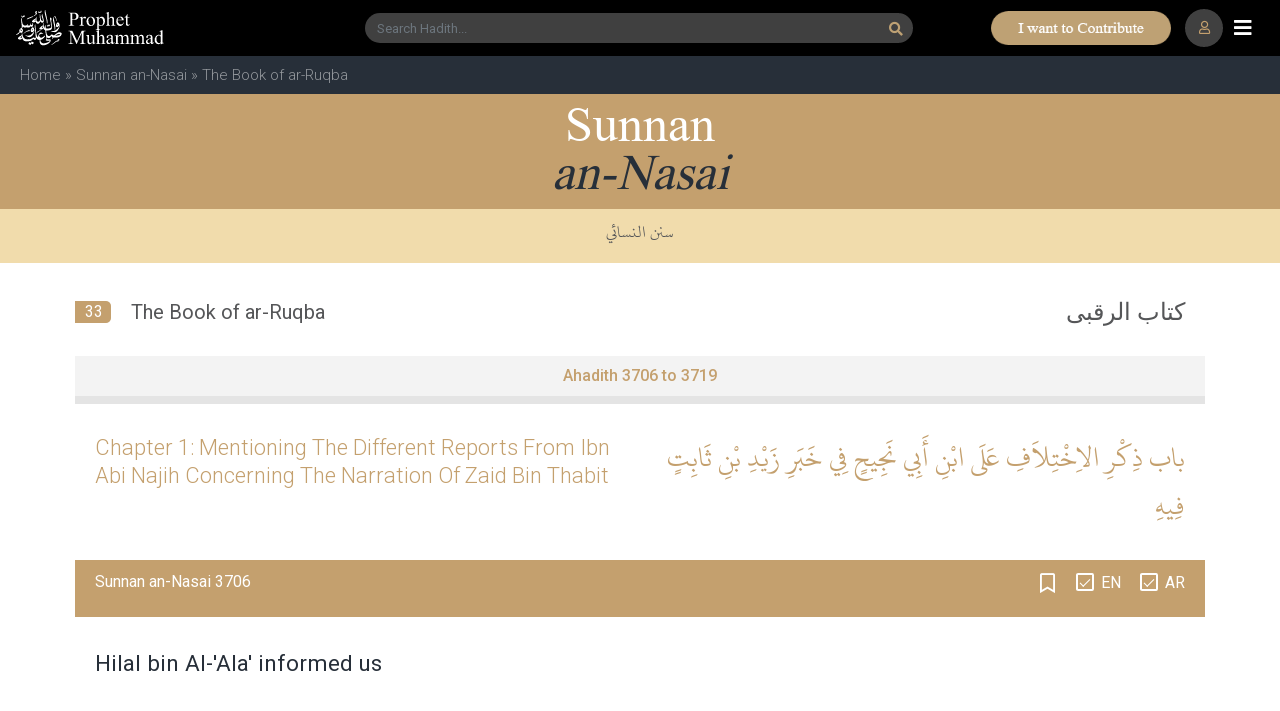

--- FILE ---
content_type: text/html; charset=UTF-8
request_url: https://www.prophetmuhammad.com/nasai/chapters/33
body_size: 14163
content:
<!DOCTYPE html>
<html lang="en-US">
<head>
    <meta charset="UTF-8">
    <meta http-equiv="X-UA-Compatible" content="IE=edge">
    <meta name="viewport" content="width=device-width, initial-scale=1">
    <link rel="dns-prefetch" href="www.googletagmanager.com" >
    <link rel="dns-prefetch" href="pro.fontawesome.com" >
    <link rel="dns-prefetch" href="code.jquery.com" >
    <link rel="dns-prefetch" href="cdnjs.cloudflare.com" >
    <link rel="dns-prefetch" href="maxcdn.bootstrapcdn.com" >
    <link rel="dns-prefetch" href="fonts.googleapis.com" >
    <link rel="preconnect" href="https://fonts.googleapis.com">
    <link rel="preconnect" href="https://fonts.gstatic.com" crossorigin>		
    <link rel="preconnect" href="https://pro.fontawesome.com" crossorigin>
    <link rel="preconnect" href="https://cdnjs.cloudflare.com" crossorigin>
    <link rel="preconnect" href="https://www.googletagmanager.com" crossorigin>		
    <link rel="preconnect" href="https://code.jquery.com" crossorigin>		
    <link rel="preconnect" href="https://www.youtube.com" crossorigin>		
    <link rel="preconnect" href="https://www.gstatic.com" crossorigin>	

    <link rel="shortcut icon" type="image/x-icon" href="/assets/images/ms-icon-70.png">

    <link rel="stylesheet" href="https://pro.fontawesome.com/releases/v5.10.0/css/all.css"  media="print" onload="this.media='all'"  integrity="sha384-AYmEC3Yw5cVb3ZcuHtOA93w35dYTsvhLPVnYs9eStHfGJvOvKxVfELGroGkvsg+p" crossorigin="anonymous"/>
    <link rel="stylesheet" href="https://cdnjs.cloudflare.com/ajax/libs/twitter-bootstrap/4.3.0/css/bootstrap.css"  media="print" onload="this.media='all'" ></link>
    <link rel="stylesheet" href="/assets/css/site2020.css?rand=990"  media="print" onload="this.media='all'" ></link>
    <script src="https://code.jquery.com/jquery-3.4.1.min.js" integrity="sha256-CSXorXvZcTkaix6Yvo6HppcZGetbYMGWSFlBw8HfCJo=" crossorigin="anonymous"></script>


    <style>@media (min-width: 768px) {.mnu-scrollbar::-webkit-scrollbar {width:0px;}}</style>
    <style>
        /* Updated colors to match the image */
        #unique-topbar-container {
            background-color: rgb(0, 0, 0);
            padding: 12px 0;
            color: #c4a06e;
            border-bottom: 1px solid #c4a06e40;
            padding:0.5rem 1rem;
            flex:1;
        }
        
        #unique-topbar-container .unique-topbar-content {
            display: flex;
            align-items: center;
            justify-content: center;
            flex: 1;
            gap: 7px;
        }
        
        #unique-topbar-container .unique-topbar-text {
            font-size: 15px;
            font-weight: 500;
            color: #c4a06e;
        }
        
        #unique-topbar-container .unique-topbar-btn {
            background-color: #c4a06e;
            color: black;
            border: none;
            padding: 4px 14px;
            border-radius: 20px;
            font-weight: 700;
            transition: all 0.3s;
            font-size: 15px;
        }
        
        #unique-topbar-container .unique-topbar-btn:hover {
            background-color: #c4a06e;
            transform: translateY(-1px);
            box-shadow: 0 2px 8px rgba(0,0,0,0.2);
        }
        .unique-topbar-btn:hover {
            background-color: #c4a06e;
            transform: translateY(-1px);
            box-shadow: 0 2px 8px rgba(0,0,0,0.2);
        }
        .unique-topbar-btn {
    background-color: #c4a06e;
    color: black;
    border: none;
    padding: 9px 27px 8px 20px;
    border-radius: 20px;
    font-weight: 700;
    transition: all 0.3s;
    font-size: 15px;
    text-transform: uppercase;
}

        @media(max-width:992px){
            /* .content {
                margin-top: 102px !important;
                margin-bottom: 0px;
            } */
        }
    </style>

    <title>Sunnan an-Nasai The Book of ar-Ruqba Hadith Arabic &amp; English Translation</title>
        


</head>
<body>
<div class="sticky_head">
    <!--
    <div id="unique-topbar-container" class="d-block d-lg-none">
        <div class="d-flex">
            <div class="unique-topbar-content">
                <span class="unique-topbar-text" id="unique-topbar-text"></span>
                <button class="unique-topbar-btn" id="unique-topbar-btn"></button>
            </div>
        </div>
    </div>
    -->
    


    <nav class="navbar navbar-fixed-top navbar-dark bg-dark main-nav">
        <div class="container container-header position-relative">
            <ul class="nav navbar-nav nav-logo">
                <li class="nav-item active">
                <a class="navbar-brand d-none d-sm-block"  href="/"><img class="logo" src="/assets/images/logo_pc.svg"></a>
                <a class="navbar-brand d-block d-sm-none"  href="/"><img class="logo" src="/assets/images/logo_sm.svg"></a>
                </li>
            </ul>
                        <ul class="nav navbar-nav mx-auto nav-search  d-none d-sm-block">
                <li class="nav-item">
                    <form class="form-inline my-2 my-lg-0 mx-auto" method="get" action="/hadith-search/">
                        <div class="input-group">
                            
                            <input type="text" name="q" id="q" class="form-control g_search" placeholder="Search Hadith...">
                            <!-- <div class=""> -->
                                <button class=" g_search_btn" type="submit"><i style="font-size:14px;" class="fa fa-search"></i></button>
                            <!-- </div> -->
                        </div>
                        <input type="hidden" name="c" id="c" value="all">  
                        <input type="hidden" name="s" id="s">
                            <input type="hidden" name="a" id="a">
                            <input type="hidden" name="i" id="i">
                            <input type="hidden" name="d" id="d">       
                            <div id="suggestion" class="col-12 px-0"></div>                          
                    </form>                                  
                </li>
            </ul>
                        <ul class="nav navbar-nav search_sm  d-block d-sm-none" onclick="toggleSearch();"><li><div class=""><i class="fas fa-search"></i>
            </div></li></ul>
            <ul class="nav navbar-nav btn d-none d-lg-flex" style="position: absolute;right: 80px;">        
                    
                    <img class="ppimg" src="https://www.prophetmuhammad.com/assets/images/contribute.png" border="0" style="min-width:180px;cursor:pointer;" onclick="location='/sadaqah'" />
                    
                    </ul>
                        <ul class="nav navbar-nav nav_profile" onclick="location='/site/login'"><li><div class="">
                            <i class="far fa-user"></i>
                            </div></li></ul>
            
            <ul class="nav navbar-nav nav-toggler">
                <li class="nav-item">
                <i class="navbar-toggler fas fa-bars"></i>
                </li>
            </ul>
        </div>
    </nav>


        <div class="breadcrumb"><a href="/">Home</a>&nbsp;»&nbsp;<a href="/nasai">Sunnan an-Nasai</a>&nbsp;»&nbsp;The Book of ar-Ruqba</div>
    </div>
    <!--main-menu-->
    <div class="fixed-top main-menu">
        <div class="flex-center mnu-scrollbar"  style="max-height:calc(100% - 50px);overflow:scroll;scrollbar-width: none;"> 
        <ul class="nav flex-column nav-items">
            <li class="nav-item nav-li delay-1"><a class="nav-link" href="/"><i class="fas fa-home nav-ico"></i> Home</a></li>
            <li class="nav-item nav-li delay-1"><a class="nav-link" href="/hadith-search"><i class="fas fa-search nav-ico"></i> Hadith Search</a></li>            
            <li class="nav-item nav-li delay-1"><a class="nav-link" href="/site/login"><i class="fas fa-bookmark nav-ico"></i> Hadith Bookmarks</a></li>            
            <li class="nav-item nav-li delay-2"><a class="nav-link" href="/prophet-muhammad-akhlaq"><i class="fas fa-flower-tulip nav-ico"></i> Our Prophet's Akhlaq</a></li>
            <li class="nav-item nav-li delay-3"><a class="nav-link" href="/reminders"><i class="fas fa-bullhorn nav-ico"></i> Qur'an & Hadith Authentic Reminders</a></li>
            <li class="nav-item nav-li delay-1"><a class="nav-link" href="/facts"><i class="fas fa-info-circle nav-ico"></i> Quick Facts</a></li>
            <li class="nav-item nav-li delay-1"><a class="nav-link" href="/sadaqah"><i class="fab fa-paypal nav-ico"></i> Contribute / Sadqah Jariah</a></li>
            <li class="nav-item nav-li delay-3"><a class="nav-link" href="/reminders"><i class="fas fa-books nav-ico"></i> Collection of Ahadith Books</a></li>
            <li class="nav-item nav-li delay-4"><a class="nav-link" href="/bukhari"><i class="fas fa-chevron-right subnav-ico"></i> Sahih Al Bukhari</a></li>
            <li class="nav-item nav-li delay-4"><a class="nav-link"  href="/muslim"><i class="fas fa-chevron-right subnav-ico"></i> Sahih Muslim</a></li>
            <li class="nav-item nav-li delay-4"><a class="nav-link" href="/abudawud"><i class="fas fa-chevron-right subnav-ico"></i> Sunan Abi Dawud</a></li>
            <li class="nav-item nav-li delay-4"><a class="nav-link" href="/tirmidhi"><i class="fas fa-chevron-right subnav-ico"></i> Jami` at-Tirmidhi</a></li>
            <li class="nav-item nav-li delay-4"><a class="nav-link" href="/nasai"><i class="fas fa-chevron-right subnav-ico"></i> Sunan an-Nasa'i</a></li>
            <li class="nav-item nav-li delay-4"><a class="nav-link" href="/ibnmajah"><i class="fas fa-chevron-right subnav-ico"></i> Sunan Ibn Majah</a></li>
            <li class="nav-item nav-li delay-4"><a class="nav-link" href="/mishkat"><i class="fas fa-chevron-right subnav-ico"></i> Mishkat al-Masabih</a></li>
            <li class="nav-item nav-li delay-4"><a class="nav-link" href="/ahmad"><i class="fas fa-chevron-right subnav-ico"></i> Musnad Ahmad</a></li>
            <li class="nav-item nav-li delay-4"><a class="nav-link" href="/bulugh"><i class="fas fa-chevron-right subnav-ico"></i> Bulugh al-Maram</a></li>
            <li class="nav-item nav-li delay-4"><a class="nav-link" href="/shamail"><i class="fas fa-chevron-right subnav-ico"></i> Ash-Shama'il Al-Muhammadiyah</a></li>
            <li class="nav-item nav-li delay-4"><a class="nav-link" href="/adab"><i class="fas fa-chevron-right subnav-ico"></i> Al-Adab Al-Mufrad</a></li>      
            <li class="nav-item nav-li delay-4"><a class="nav-link" href="/qudsi40"><i class="fas fa-chevron-right subnav-ico"></i> 40 Hadith Qudsi</a></li>   
            <li class="nav-item nav-li delay-4"><a class="nav-link" href="/nawawi40"><i class="fas fa-chevron-right subnav-ico"></i> 40 Hadith Nawawi</a></li>   
            <li class="nav-item nav-li delay-4"><a class="nav-link" href="/riyadussalihin"><i class="fas fa-chevron-right subnav-ico"></i> Riyad as-Salihin</a></li> 
            <li class="nav-item nav-li delay-4"><a class="nav-link" href="/targhib"><i class="fas fa-chevron-right subnav-ico"></i> Al-Targhib wal-Tarhib</a></li>   
            <li class="nav-item nav-li delay-4"><a class="nav-link" href="/malik"><i class="fas fa-chevron-right subnav-ico"></i> Muwatta Malik</a></li>
            
                
            
        </ul>
        </div>
    </div> 
    <!--main-menu-->

<div class="content">
    <style>
#frm_other_suggest{border:0;border-bottom:1px solid #C4A06E;width:100%;padding:5px;}    
#frm_additional{border:1px solid #C4A06E;width:100%;padding:5px;height:100px}
#preview{display:none;}
.frm_suggest{background:#EFF1F1;padding:0 50px;position:relative;max-width:1190px;margin:auto;display:none;}
.cross_btn{position:absolute;right:20px;top:20px;cursor:pointer;}
.custom-file-upload {display: inline-block;padding: 6px 12px;width:270px;height:45px;cursor: pointer;background-image: url(/assets/images/frm_suggest_upload.svg);background-repeat: no-repeat;}
input[type="file"] {display: none;}
.frm_suggest_submit{color:transparent;background:url('/assets/images/frm_suggest_submit.svg');background-repeat:no-repeat;background-position:center;}
.frm_placeholder{margin:0 20px;}

@media (max-width: 767px) {
.frm_suggest_submit{width:270px;height:45px;width:270px;height:45px;background-repeat:no-repeat;border:0;}
.frm_suggest_type{clear:both;width:100%;}
.frm_placeholder{margin:0px;}
}
@media (min-width: 768px) {
.frm_suggest{padding:0 30px;}    
.frm_suggest_type{clear:both;display:inline-block;}
.custom-file-upload {display: inline-block;padding: 0;width: 165px;height: 45px;cursor: pointer;background-image: url(/assets/images/frm_suggest_upload.svg);background-repeat: no-repeat;background-position: center;}
.frm_suggest_submit{width:270px;height:45px;width:165px;height:45px;border:0;float:right;}

}
@media (min-width: 992px) {
.chapter .topic_head{margin:0 auto;}
.chapter_title_container{margin:0 auto;}
}
@media (min-width: 1200px) {
.chapter .topic_head{margin:0 auto;}
.chapter_title_container{margin:0 auto;}
}
@media (min-width: 1400px) {
.chapter .topic_head{margin:0 auto;}
.chapter .hadith_container .grade-sept {border-bottom: 2px solid #f1dcac;height: 2px;margin: 10px 15px;}
.frm_placeholder{margin:0px;}
}
h1{width:100%;margin:0;padding:0;}
h2{color:unset;font-size:unset;line-height:unset;font-weight:normal;}
h1{color:unset;font-size:unset;line-height:unset;font-weight:normal;}
h3{color:unset;font-size:unset;line-height:unset;font-weight:normal;}
.linline{color:#4E555E;}
.linline:visited,.linline:active,.linline:hover {color:#4E555E;}
.icon_edit_hadith {
    position: absolute;
    margin-right: 15px;
    cursor: pointer;
    font-size: 20px;
    right: 160px;
    top: -1px;
    display:none;
}
</style>

<div class="chapter">
    <div class="chapter_title">
    <div class="title">
            <div class="title_inner row mx-0 px-0">
                
                <div class="head col-12 px-0"><h1>Sunnan <BR><span class="head1">an-Nasai</span></h1></div>
                <div class="sub-head col-12 px-0"><h2>سنن النسائي</h2></div>
                
            </div>
        </div>
        <div class="topic_head container">    
            <div class="col-12 mt-2 px-0">
                <div class="no">33</div>
                <div class="ttitle"><h2>The Book of ar-Ruqba</h2></div>                                
                <div class="ttitle_ar"><h2> كتاب الرقبى</h2></div> 
            </div>
            <div class="tofrom">Ahadith 3706 to 3719</div>
        </div>                  
    </div>        



    <div class="hadith_container ">
                                <div class="chapter_title_container container m-auto">
                            <div class="chapter_title chapter_en "><span class="hl">Chapter 1:</span>  Mentioning The Different Reports From Ibn Abi Najih Concerning The Narration Of Zaid Bin Thabit</div>
                            <div class="chapter_ar">باب ذِكْرِ الاِخْتِلاَفِ عَلَى ابْنِ أَبِي نَجِيحٍ فِي خَبَرِ زَيْدِ بْنِ ثَابِتٍ فِيهِ ‏‏</div>
                        </div>
                                        
                <div class="hadith_item container container_36233 ">
                    <div class="hadith_title" data-item-id="3706">
                        <div class=" row">
                            <div class="col-7"><span class="h_name"><h3>Sunnan an-Nasai 3706</h3></span></div>
                            <div class="col-5 text-right px-0 position-relative">
                                <div class="icon_edit_hadith" data-id="36233"><i class="fas fa-edit"></i></div>    
                                <div class="icon_bookmark" onclick="toggleBookmark(36233, event);"><i class="far fa-bookmark bookmark_36233"></i></div>
                                <div class="checkbox white"><input onclick="toggle('en',3706, event);" type="checkbox" id="sen3706" checked="checked" class="lang_en"> <label for="sen3706">EN</label></div>
                                <div class="checkbox white"><input onclick="toggle('ar',3706, event);" type="checkbox" id="sar3706" checked="checked" class="lang_ar"> <label for="sar3706">AR</label></div>                                
                            </div>
                        </div>
                    </div>
                    <div class="en" id="en_3706"><p class="naration">Hilal bin Al-'Ala' informed us</p> "My father narrated to us: Ubaidullah -he is, Ibn 'Amr- narrated to us, from Sufyan, from Ibn Abi Najih, from Tawus, from Zaid bin Thabit, that the Prophet (ﷺ) said: 'Ar-Ruqba is permissible.'"</p></div>
                    <div class="ar" id="ar_3706"><p>أَخْبَرَنَا هِلاَلُ بْنُ الْعَلاَءِ، قَالَ حَدَّثَنَا أَبِي قَالَ، حَدَّثَنَا عُبَيْدُ اللَّهِ، - وَهُوَ ابْنُ عَمْرٍو - عَنْ سُفْيَانَ، عَنِ ابْنِ أَبِي نَجِيحٍ، عَنْ طَاوُسٍ، عَنْ زَيْدِ بْنِ ثَابِتٍ، عَنِ النَّبِيِّ صلى الله عليه وسلم قَالَ ‏"‏ الرُّقْبَى جَائِزَةٌ ‏"‏ ‏.‏</p></div>            
                                            <div class="grade">Grade: <strong>hasan</strong> Darussalam</div>  
                                        <div class="grade-sept"></div>
                        <div class="ref row">
                            <div class="col-12 col-lg-10 px-0">
                                REFERENCE: <a href="/nasai/3706">Sunnan an-Nasai 3706</a>
                                <BR>In-book reference: <a href="/nasai/chapters/33">Sunnan an-Nasai Book 33 Chapter 1 Hadith 1</a>
                            </div>
                            <div class="col-12 col-lg-2 px-0">
                                <div class="mt-3 mt-lg-0 icons float-lg-right" style="margin-right:5px;"><img style="width:35px;height:35px;cursor:pointer;" src="/assets/images/ico_suggest.svg" onclick="show_suggest(3706 ,'/nasai/3706' )"></div>
                            </div>
                        
                    </div>
                    <div class="frm_placeholder" id="frm_3706"></div>
                </div>
                <div class="sept"></div> 
                            
                <div class="hadith_item container container_36234 ">
                    <div class="hadith_title" data-item-id="3707">
                        <div class=" row">
                            <div class="col-7"><span class="h_name"><h3>Sunnan an-Nasai 3707</h3></span></div>
                            <div class="col-5 text-right px-0 position-relative">
                                <div class="icon_edit_hadith" data-id="36234"><i class="fas fa-edit"></i></div>    
                                <div class="icon_bookmark" onclick="toggleBookmark(36234, event);"><i class="far fa-bookmark bookmark_36234"></i></div>
                                <div class="checkbox white"><input onclick="toggle('en',3707, event);" type="checkbox" id="sen3707" checked="checked" class="lang_en"> <label for="sen3707">EN</label></div>
                                <div class="checkbox white"><input onclick="toggle('ar',3707, event);" type="checkbox" id="sar3707" checked="checked" class="lang_ar"> <label for="sar3707">AR</label></div>                                
                            </div>
                        </div>
                    </div>
                    <div class="en" id="en_3707"><p class="naration">Muhammad bin 'Ali bin Maimun informed us, he said</p> "Muhammad -he is, Ibn Yusuf- narrated to us, he said: 'Sufyan narrated to us from Ibn Abi Najih, from Tawus, from a man, from Zaid bin Thabit that the Prophet (ﷺ) ruled that the Ruqba belongs to the one to whom it is given.'"</p></div>
                    <div class="ar" id="ar_3707"><p>أَخْبَرَنِي مُحَمَّدُ بْنُ عَلِيِّ بْنِ مَيْمُونٍ، قَالَ حَدَّثَنَا مُحَمَّدٌ، - وَهُوَ ابْنُ يُوسُفَ - قَالَ حَدَّثَنَا سُفْيَانُ، عَنِ ابْنِ أَبِي نَجِيحٍ، عَنْ طَاوُسٍ، عَنْ رَجُلٍ، عَنْ زَيْدِ بْنِ ثَابِتٍ، أَنَّ النَّبِيَّ صلى الله عليه وسلم جَعَلَ الرُّقْبَى لِلَّذِي أُرْقِبَهَا ‏.‏</p></div>            
                                            <div class="grade">Grade: <strong>hasan</strong> Darussalam</div>  
                                        <div class="grade-sept"></div>
                        <div class="ref row">
                            <div class="col-12 col-lg-10 px-0">
                                REFERENCE: <a href="/nasai/3707">Sunnan an-Nasai 3707</a>
                                <BR>In-book reference: <a href="/nasai/chapters/33">Sunnan an-Nasai Book 33 Chapter 1 Hadith 2</a>
                            </div>
                            <div class="col-12 col-lg-2 px-0">
                                <div class="mt-3 mt-lg-0 icons float-lg-right" style="margin-right:5px;"><img style="width:35px;height:35px;cursor:pointer;" src="/assets/images/ico_suggest.svg" onclick="show_suggest(3707 ,'/nasai/3707' )"></div>
                            </div>
                        
                    </div>
                    <div class="frm_placeholder" id="frm_3707"></div>
                </div>
                <div class="sept"></div> 
                            
                <div class="hadith_item container container_36235 ">
                    <div class="hadith_title" data-item-id="3708">
                        <div class=" row">
                            <div class="col-7"><span class="h_name"><h3>Sunnan an-Nasai 3708</h3></span></div>
                            <div class="col-5 text-right px-0 position-relative">
                                <div class="icon_edit_hadith" data-id="36235"><i class="fas fa-edit"></i></div>    
                                <div class="icon_bookmark" onclick="toggleBookmark(36235, event);"><i class="far fa-bookmark bookmark_36235"></i></div>
                                <div class="checkbox white"><input onclick="toggle('en',3708, event);" type="checkbox" id="sen3708" checked="checked" class="lang_en"> <label for="sen3708">EN</label></div>
                                <div class="checkbox white"><input onclick="toggle('ar',3708, event);" type="checkbox" id="sar3708" checked="checked" class="lang_ar"> <label for="sar3708">AR</label></div>                                
                            </div>
                        </div>
                    </div>
                    <div class="en" id="en_3708"><p class="naration">Zakariyya bin Yahya informed us, he said</p> "Abdul-Jabbar bin Al-'Ala' narrated to us, he said: 'Sufyan narrated to us from Ibn Abi Najih, from Tawus, and perhaps it is from Ibn 'Abbas, who said: There is no Ruqba, and whoever gives a gift on the basis of Ruqba, it is part of his estate.'"</p></div>
                    <div class="ar" id="ar_3708"><p>أَخْبَرَنَا زَكَرِيَّا بْنُ يَحْيَى، قَالَ حَدَّثَنَا عَبْدُ الْجَبَّارِ بْنُ الْعَلاَءِ، قَالَ حَدَّثَنَا سُفْيَانُ، عَنِ ابْنِ أَبِي نَجِيحٍ، عَنْ طَاوُسٍ، لَعَلَّهُ عَنِ ابْنِ عَبَّاسٍ، قَالَ لاَ رُقْبَى فَمَنْ أُرْقِبَ شَيْئًا فَهُوَ سَبِيلُ الْمِيرَاثِ ‏.‏</p></div>            
                                            <div class="grade">Grade: <strong>hasan</strong> Darussalam</div>  
                                        <div class="grade-sept"></div>
                        <div class="ref row">
                            <div class="col-12 col-lg-10 px-0">
                                REFERENCE: <a href="/nasai/3708">Sunnan an-Nasai 3708</a>
                                <BR>In-book reference: <a href="/nasai/chapters/33">Sunnan an-Nasai Book 33 Chapter 1 Hadith 3</a>
                            </div>
                            <div class="col-12 col-lg-2 px-0">
                                <div class="mt-3 mt-lg-0 icons float-lg-right" style="margin-right:5px;"><img style="width:35px;height:35px;cursor:pointer;" src="/assets/images/ico_suggest.svg" onclick="show_suggest(3708 ,'/nasai/3708' )"></div>
                            </div>
                        
                    </div>
                    <div class="frm_placeholder" id="frm_3708"></div>
                </div>
                <div class="sept"></div> 
             
                  
                                <div class="chapter_title_container container m-auto">
                            <div class="chapter_title chapter_en "><span class="hl">Chapter 2:</span>  Mentioning The Differences Reported From Abu Az-Zubair</div>
                            <div class="chapter_ar">باب ذِكْرِ الاِخْتِلاَفِ عَلَى أَبِي الزُّبَيْرِ</div>
                        </div>
                                        
                <div class="hadith_item container container_36236 ">
                    <div class="hadith_title" data-item-id="3709">
                        <div class=" row">
                            <div class="col-7"><span class="h_name"><h3>Sunnan an-Nasai 3709</h3></span></div>
                            <div class="col-5 text-right px-0 position-relative">
                                <div class="icon_edit_hadith" data-id="36236"><i class="fas fa-edit"></i></div>    
                                <div class="icon_bookmark" onclick="toggleBookmark(36236, event);"><i class="far fa-bookmark bookmark_36236"></i></div>
                                <div class="checkbox white"><input onclick="toggle('en',3709, event);" type="checkbox" id="sen3709" checked="checked" class="lang_en"> <label for="sen3709">EN</label></div>
                                <div class="checkbox white"><input onclick="toggle('ar',3709, event);" type="checkbox" id="sar3709" checked="checked" class="lang_ar"> <label for="sar3709">AR</label></div>                                
                            </div>
                        </div>
                    </div>
                    <div class="en" id="en_3709"><p class="naration">Zaid narrated from Abu Az-Zubair, from Tawus, from Ibn 'Abbas that the  <a class="linline" href="//www.prophetmuhammad.com/" title="Messenger of Allah">Messenger of Allah</a>  (ﷺ) said</p> "Do not give away your property on the basis of Ruqba, for whoever gives a gift on that basis, it belongs to the one to whom he gave it."</p></div>
                    <div class="ar" id="ar_3709"><p>أَخْبَرَنِي مُحَمَّدُ بْنُ وَهْبٍ، قَالَ حَدَّثَنَا مُحَمَّدُ بْنُ سَلَمَةَ، قَالَ حَدَّثَنِي أَبُو عَبْدِ الرَّحِيمِ، قَالَ حَدَّثَنِي زَيْدٌ، عَنْ أَبِي الزُّبَيْرِ، عَنْ طَاوُسٍ، عَنِ ابْنِ عَبَّاسٍ، عَنْ رَسُولِ اللَّهِ صلى الله عليه وسلم قَالَ ‏"‏ لاَ تُرْقِبُوا أَمْوَالَكُمْ فَمَنْ أَرْقَبَ شَيْئًا فَهُوَ لِمَنْ أُرْقِبَهُ ‏"‏ ‏.‏</p></div>            
                                            <div class="grade">Grade: <strong>sahih</strong> Darussalam</div>  
                                        <div class="grade-sept"></div>
                        <div class="ref row">
                            <div class="col-12 col-lg-10 px-0">
                                REFERENCE: <a href="/nasai/3709">Sunnan an-Nasai 3709</a>
                                <BR>In-book reference: <a href="/nasai/chapters/33">Sunnan an-Nasai Book 33 Chapter 2 Hadith 1</a>
                            </div>
                            <div class="col-12 col-lg-2 px-0">
                                <div class="mt-3 mt-lg-0 icons float-lg-right" style="margin-right:5px;"><img style="width:35px;height:35px;cursor:pointer;" src="/assets/images/ico_suggest.svg" onclick="show_suggest(3709 ,'/nasai/3709' )"></div>
                            </div>
                        
                    </div>
                    <div class="frm_placeholder" id="frm_3709"></div>
                </div>
                <div class="sept"></div> 
                            
                <div class="hadith_item container container_36237 ">
                    <div class="hadith_title" data-item-id="3710">
                        <div class=" row">
                            <div class="col-7"><span class="h_name"><h3>Sunnan an-Nasai 3710</h3></span></div>
                            <div class="col-5 text-right px-0 position-relative">
                                <div class="icon_edit_hadith" data-id="36237"><i class="fas fa-edit"></i></div>    
                                <div class="icon_bookmark" onclick="toggleBookmark(36237, event);"><i class="far fa-bookmark bookmark_36237"></i></div>
                                <div class="checkbox white"><input onclick="toggle('en',3710, event);" type="checkbox" id="sen3710" checked="checked" class="lang_en"> <label for="sen3710">EN</label></div>
                                <div class="checkbox white"><input onclick="toggle('ar',3710, event);" type="checkbox" id="sar3710" checked="checked" class="lang_ar"> <label for="sar3710">AR</label></div>                                
                            </div>
                        </div>
                    </div>
                    <div class="en" id="en_3710"><p class="naration">Hajjaj narrated from Abu Az-Zubair, from Tawus, from Ibn 'Abbas, who said</p> "The Messenger of Allah (ﷺ) said: 'Umra (life-long gift) is permissible for the one to whom it is given, and Ruqba is permissible to the one to whom it is given, and the one who takes back his gift is like the one who goes back to his vomit.'"</p></div>
                    <div class="ar" id="ar_3710"><p>أَخْبَرَنَا أَحْمَدُ بْنُ حَرْبٍ، قَالَ حَدَّثَنَا أَبُو مُعَاوِيَةَ، عَنْ حَجَّاجٍ، عَنْ أَبِي الزُّبَيْرِ، عَنْ طَاوُسٍ، عَنِ ابْنِ عَبَّاسِ، قَالَ قَالَ رَسُولُ اللَّهِ صلى الله عليه وسلم ‏"‏ الْعُمْرَى جَائِزَةٌ لِمَنْ أُعْمِرَهَا وَالرُّقْبَى جَائِزَةٌ لِمَنْ أُرْقِبَهَا وَالْعَائِدُ فِي هِبَتِهِ كَالْعَائِدِ فِي قَيْئِهِ ‏"‏ ‏.‏</p></div>            
                                            <div class="grade">Grade: <strong>sahih</strong> Darussalam</div>  
                                        <div class="grade-sept"></div>
                        <div class="ref row">
                            <div class="col-12 col-lg-10 px-0">
                                REFERENCE: <a href="/nasai/3710">Sunnan an-Nasai 3710</a>
                                <BR>In-book reference: <a href="/nasai/chapters/33">Sunnan an-Nasai Book 33 Chapter 2 Hadith 2</a>
                            </div>
                            <div class="col-12 col-lg-2 px-0">
                                <div class="mt-3 mt-lg-0 icons float-lg-right" style="margin-right:5px;"><img style="width:35px;height:35px;cursor:pointer;" src="/assets/images/ico_suggest.svg" onclick="show_suggest(3710 ,'/nasai/3710' )"></div>
                            </div>
                        
                    </div>
                    <div class="frm_placeholder" id="frm_3710"></div>
                </div>
                <div class="sept"></div> 
                            
                <div class="hadith_item container container_36238 ">
                    <div class="hadith_title" data-item-id="3711">
                        <div class=" row">
                            <div class="col-7"><span class="h_name"><h3>Sunnan an-Nasai 3711</h3></span></div>
                            <div class="col-5 text-right px-0 position-relative">
                                <div class="icon_edit_hadith" data-id="36238"><i class="fas fa-edit"></i></div>    
                                <div class="icon_bookmark" onclick="toggleBookmark(36238, event);"><i class="far fa-bookmark bookmark_36238"></i></div>
                                <div class="checkbox white"><input onclick="toggle('en',3711, event);" type="checkbox" id="sen3711" checked="checked" class="lang_en"> <label for="sen3711">EN</label></div>
                                <div class="checkbox white"><input onclick="toggle('ar',3711, event);" type="checkbox" id="sar3711" checked="checked" class="lang_ar"> <label for="sar3711">AR</label></div>                                
                            </div>
                        </div>
                    </div>
                    <div class="en" id="en_3711"><p class="naration">Sufyan narrated from Abu Az-Zubair, from Tawus, from Ibn 'Abbas, who said</p> "'Umra and Ruqba are the same."</p></div>
                    <div class="ar" id="ar_3711"><p>أَخْبَرَنَا مُحَمَّدُ بْنُ بَشَّارٍ، قَالَ حَدَّثَنَا يَحْيَى، قَالَ حَدَّثَنَا سُفْيَانُ، عَنْ أَبِي الزُّبَيْرِ، عَنْ طَاوُسٍ، عَنِ ابْنِ عَبَّاسٍ، قَالَ الْعُمْرَى وَالرُّقْبَى سَوَاءٌ ‏.‏</p></div>            
                                            <div class="grade">Grade: <strong>sahih</strong> Darussalam</div>  
                                        <div class="grade-sept"></div>
                        <div class="ref row">
                            <div class="col-12 col-lg-10 px-0">
                                REFERENCE: <a href="/nasai/3711">Sunnan an-Nasai 3711</a>
                                <BR>In-book reference: <a href="/nasai/chapters/33">Sunnan an-Nasai Book 33 Chapter 2 Hadith 3</a>
                            </div>
                            <div class="col-12 col-lg-2 px-0">
                                <div class="mt-3 mt-lg-0 icons float-lg-right" style="margin-right:5px;"><img style="width:35px;height:35px;cursor:pointer;" src="/assets/images/ico_suggest.svg" onclick="show_suggest(3711 ,'/nasai/3711' )"></div>
                            </div>
                        
                    </div>
                    <div class="frm_placeholder" id="frm_3711"></div>
                </div>
                <div class="sept"></div> 
                            
                <div class="hadith_item container container_36239 ">
                    <div class="hadith_title" data-item-id="3712">
                        <div class=" row">
                            <div class="col-7"><span class="h_name"><h3>Sunnan an-Nasai 3712</h3></span></div>
                            <div class="col-5 text-right px-0 position-relative">
                                <div class="icon_edit_hadith" data-id="36239"><i class="fas fa-edit"></i></div>    
                                <div class="icon_bookmark" onclick="toggleBookmark(36239, event);"><i class="far fa-bookmark bookmark_36239"></i></div>
                                <div class="checkbox white"><input onclick="toggle('en',3712, event);" type="checkbox" id="sen3712" checked="checked" class="lang_en"> <label for="sen3712">EN</label></div>
                                <div class="checkbox white"><input onclick="toggle('ar',3712, event);" type="checkbox" id="sar3712" checked="checked" class="lang_ar"> <label for="sar3712">AR</label></div>                                
                            </div>
                        </div>
                    </div>
                    <div class="en" id="en_3712"><p class="naration">(A different chain) from Sufyan, from Abu Az-Zubair, from Tawus, from Ibn 'Abbas, who said</p> "Ruqba and 'Umra are not permissible; whoever is given something on the basis of 'Umra, it is his, and whoever is given something on the basis of Ruqba, it is his."</p></div>
                    <div class="ar" id="ar_3712"><p>أَخْبَرَنَا أَحْمَدُ بْنُ سُلَيْمَانَ، قَالَ حَدَّثَنَا يَعْلَى، قَالَ حَدَّثَنَا سُفْيَانُ، عَنْ أَبِي الزُّبَيْرِ، عَنْ طَاوُسٍ، عَنِ ابْنِ عَبَّاسٍ، قَالَ لاَ تَحِلُّ الرُّقْبَى وَلاَ الْعُمْرَى فَمَنْ أُعْمِرَ شَيْئًا فَهُوَ لَهُ وَمَنْ أُرْقِبَ شَيْئًا فَهُوَ لَهُ ‏.‏</p></div>            
                                            <div class="grade">Grade: <strong>sahih</strong> Darussalam</div>  
                                        <div class="grade-sept"></div>
                        <div class="ref row">
                            <div class="col-12 col-lg-10 px-0">
                                REFERENCE: <a href="/nasai/3712">Sunnan an-Nasai 3712</a>
                                <BR>In-book reference: <a href="/nasai/chapters/33">Sunnan an-Nasai Book 33 Chapter 2 Hadith 4</a>
                            </div>
                            <div class="col-12 col-lg-2 px-0">
                                <div class="mt-3 mt-lg-0 icons float-lg-right" style="margin-right:5px;"><img style="width:35px;height:35px;cursor:pointer;" src="/assets/images/ico_suggest.svg" onclick="show_suggest(3712 ,'/nasai/3712' )"></div>
                            </div>
                        
                    </div>
                    <div class="frm_placeholder" id="frm_3712"></div>
                </div>
                <div class="sept"></div> 
                            
                <div class="hadith_item container container_36240 ">
                    <div class="hadith_title" data-item-id="3713">
                        <div class=" row">
                            <div class="col-7"><span class="h_name"><h3>Sunnan an-Nasai 3713</h3></span></div>
                            <div class="col-5 text-right px-0 position-relative">
                                <div class="icon_edit_hadith" data-id="36240"><i class="fas fa-edit"></i></div>    
                                <div class="icon_bookmark" onclick="toggleBookmark(36240, event);"><i class="far fa-bookmark bookmark_36240"></i></div>
                                <div class="checkbox white"><input onclick="toggle('en',3713, event);" type="checkbox" id="sen3713" checked="checked" class="lang_en"> <label for="sen3713">EN</label></div>
                                <div class="checkbox white"><input onclick="toggle('ar',3713, event);" type="checkbox" id="sar3713" checked="checked" class="lang_ar"> <label for="sar3713">AR</label></div>                                
                            </div>
                        </div>
                    </div>
                    <div class="en" id="en_3713"><p class="naration">(A different chain) from Hajjaj, from Abu Az-Zubair, from Tawus, from Ibn 'Abbas, who said</p> "'Umra and Ruqba are not proper. Whoever gives something on the basis of 'Umra or Ruqba, it belongs to the one to whom he gave it on that basis, both during his lifetime and after his death." Hanzalah narrated it in Mursal form.</p></div>
                    <div class="ar" id="ar_3713"><p>أَخْبَرَنَا أَحْمَدُ بْنُ سُلَيْمَانَ، قَالَ حَدَّثَنَا مُحَمَّدُ بْنُ بِشْرٍ، قَالَ حَدَّثَنَا حَجَّاجٌ، عَنْ أَبِي الزُّبَيْرِ، عَنْ طَاوُسٍ، عَنِ ابْنِ عَبَّاسٍ، قَالَ لاَ تَصْلُحُ الْعُمْرَى وَلاَ الرُّقْبَى فَمَنْ أَعْمَرَ شَيْئًا أَوْ أَرْقَبَهُ فَإِنَّهُ لِمَنْ أُعْمِرَهُ وَأُرْقِبَهُ حَيَاتَهُ وَمَوْتَهُ ‏.‏ أَرْسَلَهُ حَنْظَلَةُ ‏.‏</p></div>            
                                            <div class="grade">Grade: <strong>sahih</strong> Darussalam</div>  
                                        <div class="grade-sept"></div>
                        <div class="ref row">
                            <div class="col-12 col-lg-10 px-0">
                                REFERENCE: <a href="/nasai/3713">Sunnan an-Nasai 3713</a>
                                <BR>In-book reference: <a href="/nasai/chapters/33">Sunnan an-Nasai Book 33 Chapter 2 Hadith 5</a>
                            </div>
                            <div class="col-12 col-lg-2 px-0">
                                <div class="mt-3 mt-lg-0 icons float-lg-right" style="margin-right:5px;"><img style="width:35px;height:35px;cursor:pointer;" src="/assets/images/ico_suggest.svg" onclick="show_suggest(3713 ,'/nasai/3713' )"></div>
                            </div>
                        
                    </div>
                    <div class="frm_placeholder" id="frm_3713"></div>
                </div>
                <div class="sept"></div> 
                            
                <div class="hadith_item container container_36241 ">
                    <div class="hadith_title" data-item-id="3714">
                        <div class=" row">
                            <div class="col-7"><span class="h_name"><h3>Sunnan an-Nasai 3714</h3></span></div>
                            <div class="col-5 text-right px-0 position-relative">
                                <div class="icon_edit_hadith" data-id="36241"><i class="fas fa-edit"></i></div>    
                                <div class="icon_bookmark" onclick="toggleBookmark(36241, event);"><i class="far fa-bookmark bookmark_36241"></i></div>
                                <div class="checkbox white"><input onclick="toggle('en',3714, event);" type="checkbox" id="sen3714" checked="checked" class="lang_en"> <label for="sen3714">EN</label></div>
                                <div class="checkbox white"><input onclick="toggle('ar',3714, event);" type="checkbox" id="sar3714" checked="checked" class="lang_ar"> <label for="sar3714">AR</label></div>                                
                            </div>
                        </div>
                    </div>
                    <div class="en" id="en_3714"><p class="naration">Hanzalah narrated that he heard Tawus say</p> "The Messenger of Allah (ﷺ) said: 'Ruqba is not permissible. Whoever is given something on the basis of Ruqba, it is part of his estate.'"</p></div>
                    <div class="ar" id="ar_3714"><p>أَخْبَرَنَا مُحَمَّدُ بْنُ حَاتِمٍ، قَالَ أَنْبَأَنَا حِبَّانُ، قَالَ حَدَّثَنَا عَبْدُ اللَّهِ، عَنْ حَنْظَلَةَ، أَنَّهُ سَمِعَ طَاوُسًا، يَقُولُ قَالَ رَسُولُ اللَّهِ صلى الله عليه وسلم ‏"‏ لاَ تَحِلُّ الرُّقْبَى فَمَنْ أُرْقِبَ رُقْبَى فَهُوَ سَبِيلُ الْمِيرَاثِ ‏"‏ ‏.‏</p></div>            
                                            <div class="grade">Grade: <strong>sahih</strong> Darussalam</div>  
                                        <div class="grade-sept"></div>
                        <div class="ref row">
                            <div class="col-12 col-lg-10 px-0">
                                REFERENCE: <a href="/nasai/3714">Sunnan an-Nasai 3714</a>
                                <BR>In-book reference: <a href="/nasai/chapters/33">Sunnan an-Nasai Book 33 Chapter 2 Hadith 6</a>
                            </div>
                            <div class="col-12 col-lg-2 px-0">
                                <div class="mt-3 mt-lg-0 icons float-lg-right" style="margin-right:5px;"><img style="width:35px;height:35px;cursor:pointer;" src="/assets/images/ico_suggest.svg" onclick="show_suggest(3714 ,'/nasai/3714' )"></div>
                            </div>
                        
                    </div>
                    <div class="frm_placeholder" id="frm_3714"></div>
                </div>
                <div class="sept"></div> 
                            
                <div class="hadith_item container container_36242 ">
                    <div class="hadith_title" data-item-id="3715">
                        <div class=" row">
                            <div class="col-7"><span class="h_name"><h3>Sunnan an-Nasai 3715</h3></span></div>
                            <div class="col-5 text-right px-0 position-relative">
                                <div class="icon_edit_hadith" data-id="36242"><i class="fas fa-edit"></i></div>    
                                <div class="icon_bookmark" onclick="toggleBookmark(36242, event);"><i class="far fa-bookmark bookmark_36242"></i></div>
                                <div class="checkbox white"><input onclick="toggle('en',3715, event);" type="checkbox" id="sen3715" checked="checked" class="lang_en"> <label for="sen3715">EN</label></div>
                                <div class="checkbox white"><input onclick="toggle('ar',3715, event);" type="checkbox" id="sar3715" checked="checked" class="lang_ar"> <label for="sar3715">AR</label></div>                                
                            </div>
                        </div>
                    </div>
                    <div class="en" id="en_3715"><p class="naration">Sufyan narrated from Ibn Abi Najih, from Tawus, from Zaid bin Thabit, who said</p> "The Messenger of Allah (ﷺ) said: 'Umra (a gift given for life) is part of the estate.'"</p></div>
                    <div class="ar" id="ar_3715"><p>أَخْبَرَنِي عَبْدَةُ بْنُ عَبْدِ الرَّحِيمِ، عَنْ وَكِيعٍ، قَالَ حَدَّثَنَا سُفْيَانُ، عَنِ ابْنِ أَبِي نَجِيحٍ، عَنْ طَاوُسٍ، عَنْ زَيْدِ بْنِ ثَابِتٍ، قَالَ قَالَ رَسُولُ اللَّهِ صلى الله عليه وسلم ‏"‏ الْعُمْرَى مِيرَاثٌ ‏"‏ ‏.‏</p></div>            
                                            <div class="grade">Grade: <strong>sahih</strong> Darussalam</div>  
                                        <div class="grade-sept"></div>
                        <div class="ref row">
                            <div class="col-12 col-lg-10 px-0">
                                REFERENCE: <a href="/nasai/3715">Sunnan an-Nasai 3715</a>
                                <BR>In-book reference: <a href="/nasai/chapters/33">Sunnan an-Nasai Book 33 Chapter 2 Hadith 7</a>
                            </div>
                            <div class="col-12 col-lg-2 px-0">
                                <div class="mt-3 mt-lg-0 icons float-lg-right" style="margin-right:5px;"><img style="width:35px;height:35px;cursor:pointer;" src="/assets/images/ico_suggest.svg" onclick="show_suggest(3715 ,'/nasai/3715' )"></div>
                            </div>
                        
                    </div>
                    <div class="frm_placeholder" id="frm_3715"></div>
                </div>
                <div class="sept"></div> 
                            
                <div class="hadith_item container container_36243 ">
                    <div class="hadith_title" data-item-id="3716">
                        <div class=" row">
                            <div class="col-7"><span class="h_name"><h3>Sunnan an-Nasai 3716</h3></span></div>
                            <div class="col-5 text-right px-0 position-relative">
                                <div class="icon_edit_hadith" data-id="36243"><i class="fas fa-edit"></i></div>    
                                <div class="icon_bookmark" onclick="toggleBookmark(36243, event);"><i class="far fa-bookmark bookmark_36243"></i></div>
                                <div class="checkbox white"><input onclick="toggle('en',3716, event);" type="checkbox" id="sen3716" checked="checked" class="lang_en"> <label for="sen3716">EN</label></div>
                                <div class="checkbox white"><input onclick="toggle('ar',3716, event);" type="checkbox" id="sar3716" checked="checked" class="lang_ar"> <label for="sar3716">AR</label></div>                                
                            </div>
                        </div>
                    </div>
                    <div class="en" id="en_3716"><p class="naration">Sufyan narrated from Ibn Tawus, from his father, from Hujr Al-Madari, from Zaid, who said</p> "The Messenger of Allah (ﷺ) said: 'Umra (a gift given for life) is for the heir.'"</p></div>
                    <div class="ar" id="ar_3716"><p>أَخْبَرَنَا مُحَمَّدُ بْنُ عَبْدِ اللَّهِ بْنِ يَزِيدَ، قَالَ حَدَّثَنَا سُفْيَانُ، عَنِ ابْنِ طَاوُسٍ، عَنْ أَبِيهِ، عَنْ حُجْرٍ الْمَدَرِيِّ، عَنْ زَيْدٍ، قَالَ قَالَ رَسُولُ اللَّهِ صلى الله عليه وسلم ‏"‏ الْعُمْرَى لِلْوَارِثِ ‏"‏ ‏.‏</p></div>            
                                            <div class="grade">Grade: <strong>sahih</strong> Darussalam</div>  
                                        <div class="grade-sept"></div>
                        <div class="ref row">
                            <div class="col-12 col-lg-10 px-0">
                                REFERENCE: <a href="/nasai/3716">Sunnan an-Nasai 3716</a>
                                <BR>In-book reference: <a href="/nasai/chapters/33">Sunnan an-Nasai Book 33 Chapter 2 Hadith 8</a>
                            </div>
                            <div class="col-12 col-lg-2 px-0">
                                <div class="mt-3 mt-lg-0 icons float-lg-right" style="margin-right:5px;"><img style="width:35px;height:35px;cursor:pointer;" src="/assets/images/ico_suggest.svg" onclick="show_suggest(3716 ,'/nasai/3716' )"></div>
                            </div>
                        
                    </div>
                    <div class="frm_placeholder" id="frm_3716"></div>
                </div>
                <div class="sept"></div> 
                            
                <div class="hadith_item container container_36244 ">
                    <div class="hadith_title" data-item-id="3717">
                        <div class=" row">
                            <div class="col-7"><span class="h_name"><h3>Sunnan an-Nasai 3717</h3></span></div>
                            <div class="col-5 text-right px-0 position-relative">
                                <div class="icon_edit_hadith" data-id="36244"><i class="fas fa-edit"></i></div>    
                                <div class="icon_bookmark" onclick="toggleBookmark(36244, event);"><i class="far fa-bookmark bookmark_36244"></i></div>
                                <div class="checkbox white"><input onclick="toggle('en',3717, event);" type="checkbox" id="sen3717" checked="checked" class="lang_en"> <label for="sen3717">EN</label></div>
                                <div class="checkbox white"><input onclick="toggle('ar',3717, event);" type="checkbox" id="sar3717" checked="checked" class="lang_ar"> <label for="sar3717">AR</label></div>                                
                            </div>
                        </div>
                    </div>
                    <div class="en" id="en_3717"><p class="naration">Ma'mar narrated from Ibn Tawus, from his father, from Hujr Al-Madari, from Zaid bin Thabit, from Prophet, who said</p> "'Umra (a gift given for life) is permissible."</p></div>
                    <div class="ar" id="ar_3717"><p>أَخْبَرَنَا مُحَمَّدُ بْنُ عُبَيْدٍ، قَالَ حَدَّثَنَا عَبْدُ اللَّهِ بْنُ الْمُبَارَكِ، عَنْ مَعْمَرٍ، عَنِ ابْنِ طَاوُسٍ، عَنْ أَبِيهِ، عَنْ حُجْرٍ الْمَدَرِيِّ، عَنْ زَيْدِ بْنِ ثَابِتٍ، عَنِ النَّبِيِّ صلى الله عليه وسلم قَالَ ‏"‏ الْعُمْرَى جَائِزَةٌ ‏"‏ ‏.‏</p></div>            
                                            <div class="grade">Grade: <strong>sahih</strong> Darussalam</div>  
                                        <div class="grade-sept"></div>
                        <div class="ref row">
                            <div class="col-12 col-lg-10 px-0">
                                REFERENCE: <a href="/nasai/3717">Sunnan an-Nasai 3717</a>
                                <BR>In-book reference: <a href="/nasai/chapters/33">Sunnan an-Nasai Book 33 Chapter 2 Hadith 9</a>
                            </div>
                            <div class="col-12 col-lg-2 px-0">
                                <div class="mt-3 mt-lg-0 icons float-lg-right" style="margin-right:5px;"><img style="width:35px;height:35px;cursor:pointer;" src="/assets/images/ico_suggest.svg" onclick="show_suggest(3717 ,'/nasai/3717' )"></div>
                            </div>
                        
                    </div>
                    <div class="frm_placeholder" id="frm_3717"></div>
                </div>
                <div class="sept"></div> 
                            
                <div class="hadith_item container container_36245 ">
                    <div class="hadith_title" data-item-id="3718">
                        <div class=" row">
                            <div class="col-7"><span class="h_name"><h3>Sunnan an-Nasai 3718</h3></span></div>
                            <div class="col-5 text-right px-0 position-relative">
                                <div class="icon_edit_hadith" data-id="36245"><i class="fas fa-edit"></i></div>    
                                <div class="icon_bookmark" onclick="toggleBookmark(36245, event);"><i class="far fa-bookmark bookmark_36245"></i></div>
                                <div class="checkbox white"><input onclick="toggle('en',3718, event);" type="checkbox" id="sen3718" checked="checked" class="lang_en"> <label for="sen3718">EN</label></div>
                                <div class="checkbox white"><input onclick="toggle('ar',3718, event);" type="checkbox" id="sar3718" checked="checked" class="lang_ar"> <label for="sar3718">AR</label></div>                                
                            </div>
                        </div>
                    </div>
                    <div class="en" id="en_3718"><p class="naration">Ma'mar narrated from 'Amr bin Dinar, from Tawus, from Zaid bin Thabit, that the Prophet (ﷺ) said</p> "'Umra (a gift given for life) belongs to the heir."</p></div>
                    <div class="ar" id="ar_3718"><p>أَخْبَرَنَا مُحَمَّدُ بْنُ عُبَيْدٍ، عَنِ ابْنِ الْمُبَارَكِ، عَنْ مَعْمَرٍ، عَنْ عَمْرِو بْنِ دِينَارٍ، عَنْ طَاوُسٍ، عَنْ زَيْدِ بْنِ ثَابِتٍ، عَنِ النَّبِيِّ صلى الله عليه وسلم قَالَ ‏"‏ الْعُمْرَى لِلْوَارِثِ ‏"‏ ‏.‏</p></div>            
                                            <div class="grade">Grade: <strong>sahih</strong> Darussalam</div>  
                                        <div class="grade-sept"></div>
                        <div class="ref row">
                            <div class="col-12 col-lg-10 px-0">
                                REFERENCE: <a href="/nasai/3718">Sunnan an-Nasai 3718</a>
                                <BR>In-book reference: <a href="/nasai/chapters/33">Sunnan an-Nasai Book 33 Chapter 2 Hadith 10</a>
                            </div>
                            <div class="col-12 col-lg-2 px-0">
                                <div class="mt-3 mt-lg-0 icons float-lg-right" style="margin-right:5px;"><img style="width:35px;height:35px;cursor:pointer;" src="/assets/images/ico_suggest.svg" onclick="show_suggest(3718 ,'/nasai/3718' )"></div>
                            </div>
                        
                    </div>
                    <div class="frm_placeholder" id="frm_3718"></div>
                </div>
                <div class="sept"></div> 
                            
                <div class="hadith_item container container_36246 ">
                    <div class="hadith_title" data-item-id="3719">
                        <div class=" row">
                            <div class="col-7"><span class="h_name"><h3>Sunnan an-Nasai 3719</h3></span></div>
                            <div class="col-5 text-right px-0 position-relative">
                                <div class="icon_edit_hadith" data-id="36246"><i class="fas fa-edit"></i></div>    
                                <div class="icon_bookmark" onclick="toggleBookmark(36246, event);"><i class="far fa-bookmark bookmark_36246"></i></div>
                                <div class="checkbox white"><input onclick="toggle('en',3719, event);" type="checkbox" id="sen3719" checked="checked" class="lang_en"> <label for="sen3719">EN</label></div>
                                <div class="checkbox white"><input onclick="toggle('ar',3719, event);" type="checkbox" id="sar3719" checked="checked" class="lang_ar"> <label for="sar3719">AR</label></div>                                
                            </div>
                        </div>
                    </div>
                    <div class="en" id="en_3719"><p class="naration">(A different chain) from Ma'mar who said</p> "I heard 'Amr bin Dinar, narrating from Tawus, from Hujr Al-Madari, from Zaid bin Thabit, that the Messenger of Allah (ﷺ) said: "'Umra (a gift given for life) belongs to the heir." And Allah knows best."</p></div>
                    <div class="ar" id="ar_3719"><p>أَخْبَرَنَا مُحَمَّدُ بْنُ حَاتِمٍ، قَالَ أَنْبَأَنَا حِبَّانُ، قَالَ أَنْبَأَنَا عَبْدُ اللَّهِ، عَنْ مَعْمَرٍ، قَالَ سَمِعْتُ عَمْرَو بْنَ دِينَارٍ، يُحَدِّثُ عَنْ طَاوُسٍ، عَنْ حُجْرٍ الْمَدَرِيِّ، عَنْ زَيْدِ بْنِ ثَابِتٍ، أَنَّ رَسُولَ اللَّهِ صلى الله عليه وسلم قَالَ ‏"‏ الْعُمْرَى لِلْوَارِثِ ‏"‏ ‏.‏ وَاللَّهُ أَعْلَمُ ‏.‏</p></div>            
                                            <div class="grade">Grade: <strong>sahih</strong> Darussalam</div>  
                                        <div class="grade-sept"></div>
                        <div class="ref row">
                            <div class="col-12 col-lg-10 px-0">
                                REFERENCE: <a href="/nasai/3719">Sunnan an-Nasai 3719</a>
                                <BR>In-book reference: <a href="/nasai/chapters/33">Sunnan an-Nasai Book 33 Chapter 2 Hadith 11</a>
                            </div>
                            <div class="col-12 col-lg-2 px-0">
                                <div class="mt-3 mt-lg-0 icons float-lg-right" style="margin-right:5px;"><img style="width:35px;height:35px;cursor:pointer;" src="/assets/images/ico_suggest.svg" onclick="show_suggest(3719 ,'/nasai/3719' )"></div>
                            </div>
                        
                    </div>
                    <div class="frm_placeholder" id="frm_3719"></div>
                </div>
                <div class="sept"></div> 
             
                  
                
    </div>
</div>



<div id="frm_suggest" class="frm_suggest py-2">
    <div class="cross_btn" onclick="reset_form();"><i style="color: #c4a06e;font-size: 20px;" class="fas fa-times-circle"></i></div>
    <form id="frm_suggest_form" name="frm_suggest" method="post" enctype="multipart/form-data" action="/site/suggest-form">
        <input type="hidden" id="url" name="url" value="http://www.prophetmuhammad.com/nasai/chapters/33">
        <input type="hidden" id="frm_hadith_id" name="frm_hadith_id" vlaue="">
        <div class="pt-3"><strong>Suggestion</strong></div>                
        <div class="pt-3"><strong>Please choose a type of suggestion</strong></div>                
        <div class="pt-3">
            <div  class="frm_suggest_type"><input type="radio" name="suggest_type" id="suggest_type" value="Mismatched translation"><label class="pl-2" for="male">Mismatched translation</label></div>
            <div  class="frm_suggest_type"><input type="radio" name="suggest_type" id="suggest_type" value="Spelling mistake"><label class="pl-2" for="male">Spelling mistake</label></div>
            <div  class="frm_suggest_type"><input type="radio" name="suggest_type" id="suggest_type" value="Incomplete text<"><label class="pl-2" for="male">Incomplete text</label></div>
            <div  class="frm_suggest_type"><input type="radio" name="suggest_type" id="suggest_type" value="Other (please specify)"><label class="pl-2" for="male">Other (please specify)</label></div>
        </div>                
        <div class="pt-3">
            <input type="text" id="frm_other_suggest" name="frm_other_suggest" placeholder="specify other here">
        </div>
        <div class="pt-3"><strong>Additional details:</strong></div>  
        <div class="pt-3">
            <textarea id="frm_additional" required="required" name="frm_additional"></textarea>
        </div>
        <div class="pt-3"><strong>Upload reference image:</strong></div>  
        <div class="row pt-md-3">
            <div class="pt-3 pt-md-0 text-center text-md-left col-12 col-md-9">
                <label class="custom-file-upload">
                    <input type="file" id="attach" name="attach"/>                    
                </label>
                <img style="" id="preview" width="267px" style="margin-bottom:50px;">
                
            </div>    
            <div class="pt-3 pt-md-0 text-center col-12 col-md-3">
                <input class="frm_suggest_submit" type="submit" border="0" />
            </div>    
        </div>
    </form>
</div>
<link rel="stylesheet" href="https://cdnjs.cloudflare.com/ajax/libs/fancybox/3.2.5/jquery.fancybox.min.css" />
<script src="https://cdnjs.cloudflare.com/ajax/libs/fancybox/3.2.5/jquery.fancybox.min.js"></script>
<style>
.login_light_box{margin:0;padding:0;}
.login_box_container{margin:0;padding:0;}
.login_left{width:378px;}
.login_right{width:378px;padding:60px 0 0;}
.login_right .icon{font-size:60px;color:rgba(39,47,57,0.5)}
.login_right .lbl_hadith{font-size:44px;font-family:"Times New Roman";line-height:34px;color:#bea174;}
.login_right .lbl_bookmarks{font-size:44px;font-family:"Times New Roman";font-style:italic;line-height:34px;}
.login_right .lbl_txt{font-family:roboto;font-size:17px;width:300px;padding:20px 0;margin:auto;color:#4E555E;}
.bouton-image:before {content: "";width: 16px;height: 16px;display: inline-block;margin-right: 9px;vertical-align: text-top;background-color: transparent;background-position : center center;background-repeat:no-repeat;}
.lbl_btn_goo:before{background-image : url(/assets/images/login-ic-goo.svg);height:25px;width: 25px;}
.lbl_btn_fb:before{background-image : url(/assets/images/login-ic-fb.svg);height:25px;width: 25px;color:#4267b2;}
.login_right .lbl_btn{border:1px solid #707070;border-radius:5px;display:inline-block;padding:7px 15px;width:250px;text-align: left;margin-bottom: 10px;cursor:pointer;}
.login_right .img-sm{background-image:url('/assets/images/login-img-sm.png');background-position:center;background-repeat:no-repeat;height:230px;width:100%;background-size:cover;}
.fancybox-container{z-index:9999911;}

@media (max-width: 992px) {
.login_right{margin:0;padding:0;max-width:290px;}
.login_right .lbl_txt{font-size:15px;width:250px;}
.login_right .lbl_btn{font-size:15px;font-weight:bold;width:250px;}
}
</style>
<div class="light_box_container" style="display:none;min-height:522px;">
    <div class="login_light_box">
        <div class="container login_box_container">
            <div class="row mx-0">
                <div class="login_left d-none d-lg-block"><img src="/assets/images/login-img-lg.png"></div>
                <div class="login_right text-center">            
                    <div class="d-block d-lg-none img-sm"></div>
                    <div class="d-none d-lg-block icon"><i class="far fa-bookmark"></i></div>
                    <div class="d-none d-lg-block lbl_hadith">Hadith</div>
                    <div class="d-none d-lg-block lbl_bookmarks">bookmarks</div>
                    <div class="lbl_txt">Bookmark your favorite Hadith on ProphetMuhammad.com by simply logging in with your Facebook or Google Account & Pick up from where you left.</div>
                    <div class="lbl_btn lbl_btn_fb bouton-image"><a style="color:#555555" href="/auth/social-login?provider=Facebook">Continue with Facebook</a></div>
                    <div class="lbl_btn lbl_btn_goo bouton-image"><a style="color:#555555" href="/auth/social-login?provider=Google">Continue with Google</a></div>
                </div>
            </div>
        </div>
    </div>
</div>

<script>
$( document ).ready(function() {

    // togglePopup();
});

function toggleBookmark(id, e){
    
    $.ajax({
        url: "/site/bookmark-edge",
        data: { id: id, do:($('.bookmark_'+id).hasClass('far') ? 1 :0 )}
        
    }).done(function(data) {
        data = parseInt(data);
        switch(data){
            case -1:
                togglePopup();
            break;
            case 1:
                if($('.bookmark_'+id).hasClass('far')){
                    $('.container_'+id).addClass('_bookmarked');                    
                }else{
                    $('.container_'+id).removeClass('_bookmarked');
                }                
                $('.bookmark_'+id).toggleClass('far fas');
            break;
        }
    });    
}

function togglePopup(){
    $().fancybox({
        type:'inline',
        opts : {
            beforeShow : function( instance, current ) {
                // $('.light_box_container').show();
                console.log(123);
            },
            afterClose : function( instance, current ) {
                // $('.light_box_container').hide();
                console.log(432);
            }	    
        }
    });    
    $.fancybox.open($(".login_light_box"));
}
</script>

<script>

// $(document).ready(function() {
// 	$(".fancybox-button").fancybox({
// 		prevEffect		: 'none',
// 		nextEffect		: 'none',
// 		closeBtn		: true,
// 		autoScale 		: true,
//         idleTime: false,
//         protect: false,
//             modal:false,
//             toolbar: true,
//         buttons: [
//         //   "zoom",
//         //"share",
//         //  "slideShow",
//         //"fullScreen",
//         "download",
//         //"thumbs",
//         "close"
//         ],          
// 		helpers		: {
// 			title	: { type : 'inside' },
// 		}
// 	});
// });


function toggle(lang, no, e){
    switch(lang){
        case 'en':
            if(!$('#sar'+no).is(':checked')){
                e.preventDefault();
                 return;       
            }
            $('#'+lang+'_'+no).toggle();
        break;
        case 'ar':
            if(!$('#sen'+no).is(':checked')){
                e.preventDefault();
                 return;       
            }
            $('#'+lang+'_'+no).toggle();        
        break;
    }
}

$(window).scroll(function() {
    $('.hadith_title').each(function() {
        if(isVisible($(this))){
            // console.log($(this).attr('data-item-id')+ ' visible, top:'+$(this));
            if($(this).offset().top < 200){
                // $(this).addClass(sticky);
            }
        }
    });


});

function toggleLang(lang){

}

function isVisible($el) {
  var winTop = $(window).scrollTop();
  var winBottom = winTop + $(window).height();
  var elTop = $el.offset().top;
  var elBottom = elTop + $el.height();
  return ((elBottom<= winBottom) && (elTop >= winTop));
}

function readURL(input) {

	if (input.files && input.files[0]) {
	var reader = new FileReader();

	reader.onload = function(e) {
		$('#preview').attr('src', e.target.result);
		$('#preview').show();
	}

	reader.readAsDataURL(input.files[0]);
	}
}


$("#attach").change(function() {
	  readURL(this);
});

function show_suggest(fieldId, fieldref){
    $( "#frm_suggest" ).appendTo( '#frm_'+fieldId);
    $( "#frm_suggest" ).show();
    $('#frm_hadith_id').val(fieldref);
    // $('#frm_'+fieldId).html($('#frm_suggest').html());
}

function reset_form(){
    $( "#frm_suggest_form" ).trigger("reset");
    $( "#frm_suggest" ).hide();
}

</script>


<script>
$(document).ready(function() {
    // URL to backend check
    const checkUrl = '/admin/index.php?r=auth/check-admin';

    // Hide edit icons by default
    $('.icon_edit_hadith').hide();

    // AJAX request to check backend login & role
    $.ajax({
        url: checkUrl,
        method: 'GET',
        dataType: 'json',
        success: function(res) {
            if (res.success && res.loggedIn === true && res.roles.includes('superAdmin')) {
                $('.icon_edit_hadith').show();
            } else {
                $('.icon_edit_hadith').hide();
            }
        },
        error: function() {
            $('.icon_edit_hadith').hide();
        }
    });

    // Click event to open new page with data-id
    $(document).on('click', '.icon_edit_hadith', function(e) {
        e.preventDefault();
        const id = $(this).data('id');
        if (!id) return;
        window.open('/admin/index.php?r=sunnah-hadith%2Fupdate&id=' + id, '_blank');
    });
});
</script>
</div>


<div class="footer_container" style="position:absolute;left:0;right:0;z-index:99999999;">

    <div class="footer-first">
        <div class="container my-0">
            <div class="row justify-content-md-center mx-0">
                <div class="col-12 col-sm-6 col-md-8 col-lg-8 my-5">
                    <div class="row px-0">
                        <div class="col-6 col-md-3 footer-sect"><a href="/#books"><div class="fs">Hadiths</div><div class="sec">collection</div></a></div>
                        <div class="col-6 col-md-3 footer-sect"><a href="/prophet-muhammad-akhlaq"><div class="fs">Akhlaq</div><div class="sec">anecdote</div></a></div>
                        <div class="col-6 col-md-3 footer-sect"><a href="/reminders"><div class="fs">Hadith</div><div class="sec">reminders</div></a></div>                    
                        <div class="col-6 col-md-3 footer-sect"><a href="/volunteer"><div class="fs">Volunteer</div><div class="sec">with us</div></a></div>                    
                    </div>          
                </div>
                <div class="col-12 col-sm-6 col-md-4 col-lg-4 px-5 pl-sm-3 pb-5 py-md-4 px-md-0 align-self-center">
                    <div class="f-visit row mx-0 px-0 text-center d-md-none d-flex">
                        <div class="col-6 text-center text-sm-left px-0 px-sm-2"><a target="_blank" href="https://play.google.com/store/apps/details?id=com.wordofallah.quran">Download <br>WordofAllah.com<br>Qur'an app</a></div>
                        <div class="col-6 text-center text-sm-right px-0"><a target="_blank" href="https://play.google.com/store/apps/details?id=com.wordofallah.quran"><img loading="lazy"  src="/assets/images/woa-app.svg"></a></div>
                    </div>
                        
                    <div class="f-visit row mx-0 px-0 text-center  d-none d-md-flex">
                        <div class="col-8 col-lg-7 text-left px-0 px-sm-2 pl-md-4 pl-lg-5"><a target="_blank" href="https://www.wordofallah.com">Visit Now <br>WordofAllah.com<br>Qur'an app</a></div>
                        <div class="col-4 col-lg-5 text-right text-lg-left px-0"><a target="_blank" href="https://www.wordofallah.com"><img loading="lazy"  src="/assets/images/woa-app.svg"></a></div>
                    </div>
                </div>  
            </div>  
        </div>    
    </div>  
    <div class="text-center py-2" style="background:#171c20;font-family:'Times New Roman'"> 
        <a style="font-size:14px;color:#ffffff86;" href="/site/privacy">Privacy Policy</a>&nbsp;<span style="margin:0 25px;font-size:14px;color:#ffffff86;">|</span>&nbsp;<a style="font-size:14px;color:#ffffff86" href="/site/terms">Terms & Conditions</a>
    </div>
    <div class="footer">
        <div class="container my-0 px-0">
            <div class="row mx-0 px-0  justify-content-center px-0">
                <div class="footer-copyright my-3 my-md-0 col-md-3 col-sm-6 order-2 order-sm-1 text-lg-left px-0">© 2026 <a style="color:#ffffff7a" href="/"><strong>Prophet Muhammad</strong></a>.com</div>
                <div class="footer-contribute col-md-7order-2  text-lg-center order-sm-1 order-sm-2 my-4 my-md-1 px-0">A Sadaqah Jariyah Project 
                    <div class="btn">        
                    
                    <img loading="lazy"  class="ppimg" src="https://www.prophetmuhammad.com/assets/images/contribute.png" border="0" style="min-width:180px;cursor:pointer;" onclick="location='/sadaqah'" />
                    
                    </div>
                </div>
                <div class="footer-icons col-md-2 col-sm-6 order-1 order-sm-3 px-0">
                    <a href="https://www.facebook.com/ProphetMuhammadcom/" target="_blank"><i class="fab fa-facebook-square"></i></a> 
                    <a href="https://www.instagram.com/prophetmuhammad.co/" target="_blank"><i class="fab fa-instagram"></i></a> 
                </div>
            </div>
        </div>    
    </div>
</div>
<!--
<div id="_footer_sadaqah" class="d-md-none d-none" style="">
<div onclick=" $('#_footer_sadaqah').hide()" class="btn_close"><i class="far fa-times-circle"></i></div>
<div style="display: flex;justify-content: space-between;position:relative;padding: 0;margin: 0;align-items: stretch;text-align: center;">
<div class="fs2 col-12"><a class="icon d-flex " rel="nofollow" target="_blank" href="https://www.mybetterhalf.com/sadaqah" style="font-weight:500;font-size:17px !important;"><object style="height:25px;" type="image/svg+xml" data="https://www.mybetterhalf.com//assets/images/2021/sadaqah.svg"></object><span style="color:#fff;padding:3px 0px 0 11px;font-weight:500;">CONTRIBUTE</span></a></div>
</div>
</div>
-->

<div id="_footer_sadaqah" class="d-md-none" style="display:none;">			
    <div style="display: flex;justify-content: center;position: absolute;top: -19px;left: 0;right: 0;">
        <script>
            function closeSadaqah(event) {
                event.stopPropagation();
                $('#_footer_sadaqah').hide();
                return false;
            }
        </script>

        <div style="position:relative;">
            <button class="unique-topbar-btn" id="unique-topbar-btn">I want to Contribute</button>
            <div onclick="void(0);closeSadaqah(event)" class="btn_close">
                <i class="far fa-times-circle"></i>
            </div>
        </div>
    </div>
</div>

<!-- The lightbox container -->
<style>#lightbox-container .modal-dialog {
  margin: 0 auto;
}
body{padding-right:0 !important;}
#_footer_sadaqah {
    z-index: 999;
    color: white;
    display: inline-block;
    width: 100%;
    bottom: 0;
    position: fixed;
    height: 40px;
    background: black;
}
.btn_close {
    position: absolute;
    border-radius: 20px;
    font-size: 18px;
    background: #373e45;
    right: -10px;
    top: 5px;
    color: #c4a06e;
    font-weight: 300;
    padding: 1px 5px 0px;
}
.modal-content {background-color: transparent;border:0;margin:auto;width:auto;}
.modal-body{text-align:center;}
button.close {
    padding: 0;
    background-color: #be8d49;
    border: 0;
    -webkit-appearance: none;
    -moz-appearance: none;
    position: absolute;
    right: 9px;top:13px;
    border-radius: 50px;
    padding: 2px 8px;
    color: #ffffff;
    z-index: 1;
    opacity: 1 !important;
}
.close {
    text-shadow: none;
}
#lightbox-container{padding-right:0 !important;}
.modal {
    z-index: 999999;
    background: #272f398c;
}

</style>
<div id="lightbox-container" class="modal" style="">
  <div class="modal-dialog modal-dialog-centered">
    <div class="modal-content">
      <button type="button" class="close" data-dismiss="modal">&times;</button>
      <div class="modal-body">
        <!-- Custom HTML content goes here -->
        <picture  onclick="location='/sadaqah'">
            <source srcset="/assets/images/PM-Donation-Lightbox-xs.jpeg?2025" media="(max-width: 767px)">
            <source srcset="/assets/images/PM-Donation Lighbox.png?20261">
            <img loading="lazy"  src="/assets/images/PM-Donation Lighbox.png?20261" class="img-fluid" style="cursor:pointer;" onclick="location='/sadaqah'">
        </picture>
        
      </div>
    </div>
  </div>
</div>

<script src="https://cdnjs.cloudflare.com/ajax/libs/jquery-cookie/1.4.1/jquery.cookie.min.js"></script>

<script>

// Function to show the lightbox
function openLightbox() {
  //remove below to enable it
  return;
  $('#lightbox-container').modal('show');
//   $('#_footer_sadaqah').hide();
}

// Function to hide the lightbox
function closeLightbox() {
  $('#lightbox-container').modal('hide');
//   $('#_footer_sadaqah').show();
}



$(document).ready(function(){
  $('.navbar-toggler').click(function(){
	$('.main-menu').slideToggle();
  });

// Check if the cookie exists
if ($.cookie('lightbox') == null) {
  // Show the lightbox if the cookie does not exist
  openLightbox();

  // Set the cookie so the lightbox only appears once per session
  $.cookie('lightbox', 'true', { path: '/', expires: 1/96 });

}

// Bind the click event to the button to open the lightbox
$('#lightbox-open-btn').click(function(e) {
  e.preventDefault();
  openLightbox();
});

// Bind the click event to the close button to close the lightbox
$('#lightbox-container .close').click(function(e) {
  e.preventDefault();
  closeLightbox();
});
});

function toggleSearch(){
    $('.nav-search').toggleClass('d-none d-sm-block d-sm-none d-block');
    $('.search_sm').toggleClass('d-none d-sm-block d-sm-none d-block');
    $('.nav_profile').toggle();
}
</script>
<script defer async src="https://cdnjs.cloudflare.com/ajax/libs/popper.js/1.12.9/umd/popper.min.js" integrity="sha384-ApNbgh9B+Y1QKtv3Rn7W3mgPxhU9K/ScQsAP7hUibX39j7fakFPskvXusvfa0b4Q" crossorigin="anonymous"></script>
<script defer async src="https://maxcdn.bootstrapcdn.com/bootstrap/4.0.0/js/bootstrap.min.js" integrity="sha384-JZR6Spejh4U02d8jOt6vLEHfe/JQGiRRSQQxSfFWpi1MquVdAyjUar5+76PVCmYl" crossorigin="anonymous"></script>    
<link href="https://fonts.googleapis.com/css2?family=Roboto:wght@300;400;500;700&display=swap" rel="stylesheet">
<script defer async type="text/javascript" src="/assets/js/common.js"></script>
<!-- Global site tag (gtag.js) - Google Analytics -->
<script  defer async src="https://www.googletagmanager.com/gtag/js?id=G-555YPHXPYZ"></script>
<script>
  window.dataLayer = window.dataLayer || [];
  function gtag(){dataLayer.push(arguments);}
  gtag('js', new Date());

  gtag('config', 'G-555YPHXPYZ');
</script>

<script>
        $(document).ready(function() {
            // Arrays of possible text and button values
            const textOptions = [
                "",
                "",
            ];
            
            const buttonOptions = [
                "I want to Contribute",
                "Infaq Lillah",
                "Sadaqah Jariyah",
                "Fee Sabeelillah",
                "Support The Cause",
            ];
            
            // Function to get random item from array
            function getRandomItem(arr) {
                return arr[Math.floor(Math.random() * arr.length)];
            }
            
            // Set random text and button content
            $('#unique-topbar-text').text(getRandomItem(textOptions));
            $('#unique-topbar-btn').text(getRandomItem(buttonOptions));

            

            
            // Optional: Add click handler for the button
            $('#unique-topbar-btn').click(function() {
                window.location.href = '/sadaqah?utm_source=pm_mob';
            });

            $('#unique-topbar-container').click(function() {
                window.location.href = '/sadaqah?utm_source=pm_mob';
            });
        });
    </script>


</body>
</html>

--- FILE ---
content_type: image/svg+xml
request_url: https://www.prophetmuhammad.com/assets/images/ico_suggest.svg
body_size: 978
content:
<svg xmlns="http://www.w3.org/2000/svg" width="35.519" height="33.334" viewBox="0 0 35.519 33.334">
  <g id="Group_1688" data-name="Group 1688" transform="translate(-981.404 -1002.666)">
    <path id="Path_1481" data-name="Path 1481" d="M901.433,616.572c-1.851-.079-1.9-1.72-1.811-4.706-1.517-.644-2.889-2.136-2.143-5.549a.823.823,0,0,1,1.609.351c-.61,2.8.467,3.506,1.6,3.83a.822.822,0,0,1,.6.817c-.053,1.764-.1,3.339.129,3.62.265-.2.64-1.389.745-5.845a.8.8,0,0,1,.843-.8.825.825,0,0,1,.8.843C903.707,613.346,903.469,616.572,901.433,616.572Z" transform="translate(98.24 404.315)" fill="#93979c"/>
    <path id="Path_1482" data-name="Path 1482" d="M952.987,488.634a.824.824,0,0,1-.824-.824c0-3.97-2.493-6.055-4.693-7.894-.341-.285-.674-.563-.987-.84a.824.824,0,0,1,1.089-1.237c.3.268.626.537.956.813,2.353,1.969,5.283,4.419,5.283,9.158A.824.824,0,0,1,952.987,488.634Z" transform="translate(51.045 527.795)" fill="#93979c"/>
    <path id="Path_1483" data-name="Path 1483" d="M810.926,605.541a.823.823,0,0,1-.733-.447,11.823,11.823,0,0,1-.818-5.458.824.824,0,1,1,1.646.082,9.879,9.879,0,0,0,.636,4.622.824.824,0,0,1-.731,1.2Z" transform="translate(183.029 410.887)" fill="#93979c"/>
    <path id="Path_1484" data-name="Path 1484" d="M732.387,409.547a.822.822,0,0,1-.616-.276l-1.938-2.18a.824.824,0,0,1,.062-1.157l1.066-.969a.824.824,0,1,1,1.108,1.219l-.463.422.85.956,5.213-4.624-.846-.952-3.067,2.7a.824.824,0,1,1-1.09-1.235l3.682-3.247a.823.823,0,0,1,1.161.07l1.939,2.181a.825.825,0,0,1-.069,1.164l-6.445,5.717A.82.82,0,0,1,732.387,409.547Z" transform="translate(259.92 602.666)" fill="#93979c"/>
    <path id="Path_1485" data-name="Path 1485" d="M721.522,821.745a.824.824,0,0,1-.824-.824v-7.9h-4.119a.824.824,0,0,1,0-1.648h4.943a.824.824,0,0,1,.824.824v8.721A.824.824,0,0,1,721.522,821.745Zm-19.673,0a.824.824,0,0,1-.824-.824V812.2a.824.824,0,0,1,.824-.824h6.057a.824.824,0,1,1,0,1.648h-5.233v7.9A.824.824,0,0,1,701.849,821.745Z" transform="translate(287.502 205.925)" fill="#93979c"/>
    <path id="Path_1486" data-name="Path 1486" d="M668.344,1058.177H644.649a.824.824,0,1,1,0-1.648h23.695a.824.824,0,1,1,0,1.648Z" transform="translate(342.667 -30.507)" fill="#93979c"/>
    <path id="Path_1487" data-name="Path 1487" d="M501.624,977.218a.824.824,0,0,1-.729-1.206l3.247-6.2a.823.823,0,0,1,.729-.442h1.211a.824.824,0,1,1,0,1.648h-.713l-3.016,5.761A.824.824,0,0,1,501.624,977.218Z" transform="translate(480.603 53.553)" fill="#93979c"/>
    <path id="Path_1488" data-name="Path 1488" d="M1332.858,977.218a.821.821,0,0,1-.73-.442l-3.016-5.761h-.713a.824.824,0,0,1,0-1.648h1.211a.823.823,0,0,1,.729.442l3.247,6.2a.824.824,0,0,1-.729,1.206Z" transform="translate(-316.758 53.553)" fill="#93979c"/>
    <path id="Path_1489" data-name="Path 1489" d="M535.5,1150.589H501.626a.824.824,0,0,1-.824-.824v-5.229a.824.824,0,0,1,.824-.824H535.5a.824.824,0,0,1,.824.824v5.229A.824.824,0,0,1,535.5,1150.589Zm-33.047-1.647h32.223v-3.581H502.45Z" transform="translate(480.602 -114.589)" fill="#93979c"/>
  </g>
</svg>
